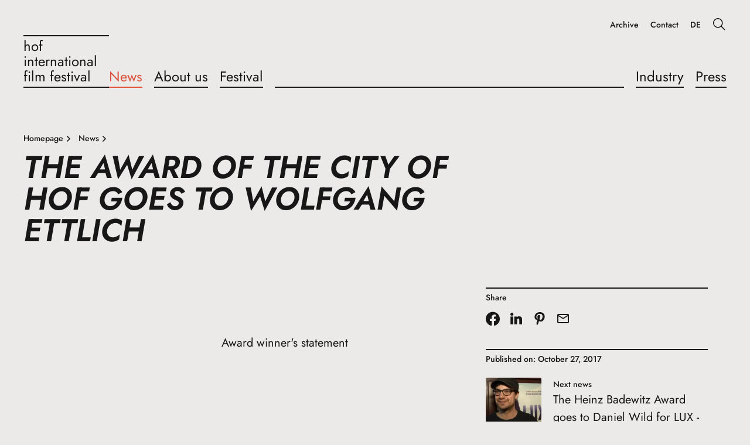

--- FILE ---
content_type: text/html; charset=UTF-8
request_url: https://www.hofer-filmtage.com/en/news/2017/the-award-of-the-city-of-hof-goes-to-wolfgang-ettlich
body_size: 4105
content:
<!DOCTYPE html>
<html lang="en">
<head>
  <title>The Award of the City of Hof goes to Wolfgang Ettlich | Hof International Film Festival</title>
  <meta charset="utf-8" />
  <link rel="stylesheet" href="/assets/app.css?v=a4465eb" />
  <meta name="viewport" content="width=device-width, initial-scale=1" />

  <link rel="apple-touch-icon" sizes="180x180" href="/assets/icons/apple-touch-icon.png">
  <link rel="icon" type="image/png" sizes="32x32" href="/assets/icons/favicon-32x32.png">
  <link rel="icon" type="image/png" sizes="16x16" href="/assets/icons/favicon-16x16.png">
  <link rel="manifest" href="/assets/icons/site.webmanifest">
  <link rel="mask-icon" href="/assets/icons/safari-pinned-tab.svg" color="#5bbad5">
  <link rel="shortcut icon" href="/assets/icons/favicon.ico">
  <meta name="msapplication-TileColor" content="#da532c">
  <meta name="msapplication-config" content="/assets/icons/browserconfig.xml">
  <meta name="theme-color" content="#000000"><script type="application/ld+json">[{"@context":"https:\/\/schema.org","@type":"BreadcrumbList","itemListElement":[{"@type":"ListItem","position":1,"name":"Homepage","item":"https:\/\/www.hofer-filmtage.com\/en\/"},{"@type":"ListItem","position":2,"name":"News","item":"https:\/\/www.hofer-filmtage.com\/en\/news"},{"@type":"ListItem","position":3,"name":"The Award of the City of Hof goes to Wolfgang Ettlich"}]}]</script><link href="https://www.hofer-filmtage.com/de/aktuelles/2017/der-filmpreis-der-stadt-hof-geht-an-den-dokumentarfilmer-wolfgang-ettlich" rel="alternate" hreflang="de">
  <link href="https://www.hofer-filmtage.com/en/news/2017/the-award-of-the-city-of-hof-goes-to-wolfgang-ettlich" rel="canonical"></head>
<body>














<header class="hftHeader hftTypo__menu">
  <div class="hftHeader__container">
    <div class="hftHeader__row">
      <div class="hftHeader__brand">
          <a href="https://www.hofer-filmtage.com/en/" class="hftHeaderLogo hftTypo__menu hftHeader__brandLogo">
        <div class="hftHeaderLogo__brand">
      <span>Hof</span>
      <span>International</span>
      <span>Film Festival</span>
    </div>
  </a>

        <button class="hftHeader__brandWidget" aria-label="Menu">
          <svg width="24" height="24" viewBox="0 0 24 24"><use href="/assets/images/icons.svg#menu-24"></use></svg>
        </button>
      </div>

      <div class="hftHeader__nav">
        <div class="hftHeader__navPanel">
          <div class="hftHeader__navPrimary">
              <a href="https://www.hofer-filmtage.com/en/" class="hftHeaderLogo hftTypo__menu hftHeader__navLogo">
        <div class="hftHeaderLogo__brand">
      <span>Hof</span>
      <span>International</span>
      <span>Film Festival</span>
    </div>
  </a>

            <button class="hftHeader__navCloser" aria-label="Close">
              <svg width="24" height="24" viewBox="0 0 24 24"><use href="/assets/images/icons.svg#close-24"></use></svg>
            </button>
              <form class="hftHeaderSearch" action="https://www.hofer-filmtage.com/en/search" method="get" data-prompt-language="en" data-prompt-url="https://www.hofer-filmtage.com/api/search/prompt">
    <div class="hftHeaderSearch__widget">
      <input type="text" id="hftHeaderSearchField" class="hftHeaderSearch__widgetInput hftTypo__body" name="q" autoComplete="off" placeholder="Search"/>
      <label class="hftHeaderSearch__widgetLabel" for="hftHeaderSearchField">
        <span>Search</span>
        <svg class="hftHeaderSearch__widgetIcon close" width="16" height="16" viewBox="0 0 16 16"><use href="/assets/images/icons.svg#close-16"></use></svg>
        <svg class="hftHeaderSearch__widgetIcon search" width="16" height="16" viewBox="0 0 16 16"><use href="/assets/images/icons.svg#search-16"></use></svg>
      </label>
    </div>
  </form>

              <ul class="hftHeader__menu primary">
                <li class="hftHeader__menuItem">
    <a class="hftHeader__menuLink isActive" href="https://www.hofer-filmtage.com/en/news">
            <span>News</span>
    </a>
      </li>

                <li class="hftHeader__menuItem">
    <a class="hftHeader__menuLink" href="https://www.hofer-filmtage.com/en/about-us">
            <span>About us</span>
    </a>
      </li>

                <li class="hftHeader__menuItem">
    <a class="hftHeader__menuLink" href="https://www.hofer-filmtage.com/en/2025">
            <span>Festival</span>
    </a>
      </li>

                  <li class="hftHeader__menuDivider"></li>
            <li class="hftHeader__menuItem">
    <a class="hftHeader__menuLink" href="https://www.hofer-filmtage.com/en/industry">
            <span>Industry</span>
    </a>
      </li>

                <li class="hftHeader__menuItem">
    <a class="hftHeader__menuLink" href="https://www.hofer-filmtage.com/en/press">
            <span>Press</span>
    </a>
      </li>

      </ul>

          </div>

          
            <ul class="hftHeader__menu service">
          <li class="hftHeader__menuItem">
    <a class="hftHeader__menuLink" href="https://www.home-of-films.com/" rel="noopener noreferrer" target="_blank">
            <span>Archive</span>
    </a>
      </li>

          <li class="hftHeader__menuItem">
    <a class="hftHeader__menuLink" href="https://www.hofer-filmtage.com/en/contact">
            <span>Contact</span>
    </a>
      </li>

    
          <li class="hftHeader__menuItem">
        <a class="hftHeader__menuLink" href="https://www.hofer-filmtage.com/de/aktuelles/2017/der-filmpreis-der-stadt-hof-geht-an-den-dokumentarfilmer-wolfgang-ettlich">
          DE
        </a>
      </li>
    
    
    <li class="hftHeader__menuItem icon search">
      <button class="hftHeader__menuSearchButton"><svg width="24" height="24" viewBox="0 0 24 24"><use href="/assets/images/icons.svg#search-24"></use></svg></button>
    </li>
  </ul>

            <ul class="hftHeader__menu meta">
          <li class="hftHeader__menuItem">
    <a class="hftHeader__menuLink">
            <span>Code of Ethics</span>
    </a>
      </li>

          <li class="hftHeader__menuItem">
    <a class="hftHeader__menuLink" href="https://www.hofer-filmtage.com/en/privacy">
            <span>Privacy</span>
    </a>
      </li>

          <li class="hftHeader__menuItem">
    <a class="hftHeader__menuLink" href="https://www.hofer-filmtage.com/en/imprint">
            <span>Imprint</span>
    </a>
      </li>

      </ul>

        </div>
      </div>
    </div>
  </div>
</header>

  

  
  <div class="hftStageTitle bare container">
    <div class="row">
      <div class="width-8@xl">
            
      <ul class="hftStageTitle__breadcrumbs hftTypo__tagline">
              <li class="hftStageTitle__breadcrumbsItem">
          <a class="hftStageTitle__breadcrumbsLink active" href="https://www.hofer-filmtage.com/en/">
            <span>Homepage</span>
            <svg width="16" height="16" viewBox="0 0 16 16"><use href="/assets/images/icons.svg#chevron-right-16"></use></svg>
          </a>
        </li>
              <li class="hftStageTitle__breadcrumbsItem">
          <a class="hftStageTitle__breadcrumbsLink active" href="https://www.hofer-filmtage.com/en/news">
            <span>News</span>
            <svg width="16" height="16" viewBox="0 0 16 16"><use href="/assets/images/icons.svg#chevron-right-16"></use></svg>
          </a>
        </li>
          </ul>
  

      <h1 class="hftStageTitle__headline hftTypo__jumbo text-upper" title="The Award of the City of Hof goes to Wolfgang Ettlich">
      <span>The Award of the City of Hof goes to Wolfgang Ettlich</span>
    </h1>
    <ul class="hftStageTitle__anchors hftTypo__menu"></ul>
      </div>
    </div>
  </div>


  <div class="hftSection__block container">
    <div class="hftColumns__row row">
      <div class="hftColumns__col width-8@lg offset-1@xl width-7@xl">
          <div class="hftSection__element hftTypo">
    <p style="text-align:center;"></p>
  </div>
  <figure class="hftMedia hftSection__element">
            

    
      </figure>
  <div class="hftSection__element hftTypo">
    <p style="text-align:center;">Award winner's statement</p>
  </div>
      </div>
      <div class="hftColumns__col width-4@lg width-3@xxl">
            
  <div class="hftAside__note hftSection__element">
    <h3 class="hftTypo__tagline mt-none mb-12">Share</h3>
      <ul class="hftSharer">
          <li class="hftSharer__item">
        <a class="hftSharer__link" href="https://www.facebook.com/sharer/sharer.php?u=https%3A%2F%2Fwww.hofer-filmtage.com%2Fen%2Fnews%2F2017%2Fthe-award-of-the-city-of-hof-goes-to-wolfgang-ettlich" target="_blank">
          <svg width="24" height="24" viewBox="0 0 24 24"><use href="/assets/images/icons.svg#facebook-24"></use></svg>
        </a>
      </li>
          <li class="hftSharer__item">
        <a class="hftSharer__link" href="https://www.linkedin.com/shareArticle?url=https%3A%2F%2Fwww.hofer-filmtage.com%2Fen%2Fnews%2F2017%2Fthe-award-of-the-city-of-hof-goes-to-wolfgang-ettlich" target="_blank">
          <svg width="24" height="24" viewBox="0 0 24 24"><use href="/assets/images/icons.svg#linkedin-24"></use></svg>
        </a>
      </li>
          <li class="hftSharer__item">
        <a class="hftSharer__link" href="https://pinterest.com/pin/create/button/?url=https%3A%2F%2Fwww.hofer-filmtage.com%2Fen%2Fnews%2F2017%2Fthe-award-of-the-city-of-hof-goes-to-wolfgang-ettlich" target="_blank">
          <svg width="24" height="24" viewBox="0 0 24 24"><use href="/assets/images/icons.svg#pinterest-24"></use></svg>
        </a>
      </li>
          <li class="hftSharer__item">
        <span id="696ab00b71c44"></span><script>document.getElementById("696ab00b71c44").innerHTML = "<n pynff=\"usgFunere__yvax\" uers=\"znvygb:?fhowrpg=Gur%20Njneq%20bs%20gur%20Pvgl%20bs%20Ubs%20tbrf%20gb%20Jbystnat%20Rggyvpu&nzc;obql=Gur%20Njneq%20bs%20gur%20Pvgl%20bs%20Ubs%20tbrf%20gb%20Jbystnat%20Rggyvpu%0Nuggcf%3N%2S%2Sjjj.ubsre-svyzgntr.pbz%2Sra%2Sarjf%2S2017%2Sgur-njneq-bs-gur-pvgl-bs-ubs-tbrf-gb-jbystnat-rggyvpu\" gnetrg=\"_oynax\">\n          <fit jvqgu=\"24\" urvtug=\"24\" ivrjObk=\"0 0 24 24\"><hfr uers=\"/nffrgf/vzntrf/vpbaf.fit#znvy-24\"></hfr></fit>\n        </n>".replace(/[a-zA-Z]/g, function(c) {return String.fromCharCode((c<="Z"?90:122)>=(c=c.charCodeAt(0)+13)?c:c-26);});</script>
      </li>
      </ul>

  </div>

  
  <div class="hftAside__note hftSection__element">
    <h3 class="hftTypo__tagline mt-none mb-12">Published on: October 27, 2017</h3>
                    <a class="hftNews__asideLink" href="https://www.hofer-filmtage.com/en/news/2017/the-heinz-badewitz-award-goes-to-daniel-wild-for-lux-krieger-des-lichts">
    <figure class="hftNews__asideFigure">
      <div class="hftNews__asideImage">
        <div class="hftImage__wrap responsive" style="padding-bottom: 100%;"><img class="hftImage" width="120" height="120" alt="Der Heinz-Badewitz-Preis geht an Daniel Wild für LUX - KRIEGER DES LICHTS." data-srcset="https://www.hofer-filmtage.com/files/images/~/news/2017/10/_thumbMd/statement-daniel-wild-01.jpg 120w"><noscript><img src="https://www.hofer-filmtage.com/files/images/~/news/2017/10/_thumbMd/statement-daniel-wild-01.jpg" width="120" height="120" alt="Der Heinz-Badewitz-Preis geht an Daniel Wild für LUX - KRIEGER DES LICHTS."></noscript></div>
      </div>
      <figcaption class="hftNews__asideCaption">
        <p class="hftTypo__tagline">Next news</p>
        <p>The Heinz Badewitz Award goes to Daniel Wild for LUX - KRIEGER DES LICHTS</p>
      </figcaption>
    </figure>
  </a>

                          <a class="hftNews__asideLink" href="https://www.hofer-filmtage.com/en/news/2017/dr-harald-fichtner-about-the-hof-iff-no-51">
    <figure class="hftNews__asideFigure">
      <div class="hftNews__asideImage">
        <div class="hftImage__wrap responsive" style="padding-bottom: 100%;"><img class="hftImage" width="120" height="120" alt="Statement des Oberbürgermeisters der Stadt Hof, Dr. Harald Fichtner, über die Hofer Filmtage 50 plus 1" data-srcset="https://www.hofer-filmtage.com/files/images/~/news/2017/10/_thumbMd/statement-dr-harald-fichtner-02.jpg 120w"><noscript><img src="https://www.hofer-filmtage.com/files/images/~/news/2017/10/_thumbMd/statement-dr-harald-fichtner-02.jpg" width="120" height="120" alt="Statement des Oberbürgermeisters der Stadt Hof, Dr. Harald Fichtner, über die Hofer Filmtage 50 plus 1"></noscript></div>
      </div>
      <figcaption class="hftNews__asideCaption">
        <p class="hftTypo__tagline">Previous news</p>
        <p>Dr. Harald Fichtner about the Hof IFF No. 51</p>
      </figcaption>
    </figure>
  </a>

            </div>

              </div>
    </div>
  </div>

  




<footer class="hftFooter hftTypo__tagline container">
  <a class="hftFooter__logo" href="https://www.hofer-filmtage.com/en/" title="Home of Films">
    <svg width="128" height="128" viewBox="0 0 128 128"><use href="/assets/images/icons.svg#logo-hof-128x128"></use></svg>
  </a>

  <div class="row">
    <div class="width-3@md">
      <div class="hftFooter__column">
        <address class="hftFooter__address"><p>Internationale Hofer Filmtage<br />Cine Center Hof e.V.<br />Altstadt 8<br />95028 Hof</p>
<p><span id="696ab00b71c4e"></span><script>document.getElementById("696ab00b71c4e").innerHTML = "<n uers=\"znvygb:vasb@ubsre-svyzgntr.pbz\">vasb@ubsre-svyzgntr.pbz</n>".replace(/[a-zA-Z]/g, function(c) {return String.fromCharCode((c<="Z"?90:122)>=(c=c.charCodeAt(0)+13)?c:c-26);});</script></p>
<p>+49 (0) 9281 85440<br />+49 (0) 9281 18816</p></address>
          <ul class="hftFooter__menu meta">
          <li class="hftFooter__menuItem">
        <a class="hftFooter__menuLink">
          <svg width="16" height="16" viewBox="0 0 16 16"><use href="/assets/images/icons.svg#arrow-right-16"></use></svg>          <span>Code of Ethics</span>
        </a>
              </li>
          <li class="hftFooter__menuItem">
        <a class="hftFooter__menuLink" href="https://www.hofer-filmtage.com/en/accessibility">
          <svg width="16" height="16" viewBox="0 0 16 16"><use href="/assets/images/icons.svg#arrow-right-16"></use></svg>          <span>Accessibility</span>
        </a>
              </li>
          <li class="hftFooter__menuItem">
        <a class="hftFooter__menuLink" href="https://www.hofer-filmtage.com/en/privacy">
          <svg width="16" height="16" viewBox="0 0 16 16"><use href="/assets/images/icons.svg#arrow-right-16"></use></svg>          <span>Privacy</span>
        </a>
              </li>
          <li class="hftFooter__menuItem">
        <a class="hftFooter__menuLink" href="https://www.hofer-filmtage.com/en/imprint">
          <svg width="16" height="16" viewBox="0 0 16 16"><use href="/assets/images/icons.svg#arrow-right-16"></use></svg>          <span>Imprint</span>
        </a>
              </li>
      </ul>

      </div>
    </div>

          <div class="width-6 width-3@md width-2@xl">
        <div class="hftFooter__column continue">
            <ul class="hftFooter__menu pages">
          <li class="hftFooter__menuItem">
        <a class="hftFooter__menuLink" href="https://www.hofer-filmtage.com/en/news">
                    <span>News</span>
        </a>
                      
              </li>
          <li class="hftFooter__menuItem">
        <a class="hftFooter__menuLink" href="https://www.hofer-filmtage.com/en/about-us">
                    <span>About us</span>
        </a>
                          <ul class="hftFooter__menu anchors">
              <li class="hftFooter__menuItem">
          <a class="hftFooter__menuLink" href="https://www.hofer-filmtage.com/en/about-us#film-awards">
            <svg width="16" height="16" viewBox="0 0 16 16"><use href="/assets/images/icons.svg#arrow-right-16"></use></svg>
            <span>Film Awards</span>
          </a>
        </li>
              <li class="hftFooter__menuItem">
          <a class="hftFooter__menuLink" href="https://www.hofer-filmtage.com/en/about-us#retrospective">
            <svg width="16" height="16" viewBox="0 0 16 16"><use href="/assets/images/icons.svg#arrow-right-16"></use></svg>
            <span>Retrospective</span>
          </a>
        </li>
              <li class="hftFooter__menuItem">
          <a class="hftFooter__menuLink" href="https://www.hofer-filmtage.com/en/about-us#hof-plus">
            <svg width="16" height="16" viewBox="0 0 16 16"><use href="/assets/images/icons.svg#arrow-right-16"></use></svg>
            <span>HoF Plus</span>
          </a>
        </li>
              <li class="hftFooter__menuItem">
          <a class="hftFooter__menuLink" href="https://www.hofer-filmtage.com/en/about-us#artistic-director">
            <svg width="16" height="16" viewBox="0 0 16 16"><use href="/assets/images/icons.svg#arrow-right-16"></use></svg>
            <span>Artistic Director</span>
          </a>
        </li>
              <li class="hftFooter__menuItem">
          <a class="hftFooter__menuLink" href="https://www.hofer-filmtage.com/en/about-us#soccer">
            <svg width="16" height="16" viewBox="0 0 16 16"><use href="/assets/images/icons.svg#arrow-right-16"></use></svg>
            <span>Soccer</span>
          </a>
        </li>
          </ul>
  
              </li>
          <li class="hftFooter__menuItem">
        <a class="hftFooter__menuLink" href="https://www.hofer-filmtage.com/en/contact">
                    <span>Contact</span>
        </a>
                          <ul class="hftFooter__menu anchors">
              <li class="hftFooter__menuItem">
          <a class="hftFooter__menuLink" href="https://www.hofer-filmtage.com/en/contact#contacts">
            <svg width="16" height="16" viewBox="0 0 16 16"><use href="/assets/images/icons.svg#arrow-right-16"></use></svg>
            <span>Contacts</span>
          </a>
        </li>
              <li class="hftFooter__menuItem">
          <a class="hftFooter__menuLink" href="https://www.hofer-filmtage.com/en/contact#theaters">
            <svg width="16" height="16" viewBox="0 0 16 16"><use href="/assets/images/icons.svg#arrow-right-16"></use></svg>
            <span>Theaters</span>
          </a>
        </li>
              <li class="hftFooter__menuItem">
          <a class="hftFooter__menuLink" href="https://www.hofer-filmtage.com/en/contact#contact-form">
            <svg width="16" height="16" viewBox="0 0 16 16"><use href="/assets/images/icons.svg#arrow-right-16"></use></svg>
            <span>Contact Form</span>
          </a>
        </li>
          </ul>
  
              </li>
      </ul>

        </div>
      </div>
          <div class="width-6 width-3@md width-2@xl">
        <div class="hftFooter__column">
            <ul class="hftFooter__menu pages">
          <li class="hftFooter__menuItem">
        <a class="hftFooter__menuLink" href="https://www.hofer-filmtage.com/en/industry">
                    <span>Industry</span>
        </a>
                          <ul class="hftFooter__menu anchors">
              <li class="hftFooter__menuItem">
          <a class="hftFooter__menuLink" href="https://www.hofer-filmtage.com/en/industry#advertising-and-sponsorship">
            <svg width="16" height="16" viewBox="0 0 16 16"><use href="/assets/images/icons.svg#arrow-right-16"></use></svg>
            <span>Advertising and Sponsorship</span>
          </a>
        </li>
          </ul>
  
              </li>
          <li class="hftFooter__menuItem">
        <a class="hftFooter__menuLink" href="https://www.hofer-filmtage.com/en/press">
                    <span>Press</span>
        </a>
                          <ul class="hftFooter__menu anchors">
              <li class="hftFooter__menuItem">
          <a class="hftFooter__menuLink" href="https://www.hofer-filmtage.com/en/press#press-releases">
            <svg width="16" height="16" viewBox="0 0 16 16"><use href="/assets/images/icons.svg#arrow-right-16"></use></svg>
            <span>Press Releases</span>
          </a>
        </li>
              <li class="hftFooter__menuItem">
          <a class="hftFooter__menuLink" href="https://www.hofer-filmtage.com/en/press#press-photos">
            <svg width="16" height="16" viewBox="0 0 16 16"><use href="/assets/images/icons.svg#arrow-right-16"></use></svg>
            <span>Press Photos</span>
          </a>
        </li>
              <li class="hftFooter__menuItem">
          <a class="hftFooter__menuLink" href="https://www.hofer-filmtage.com/en/press#press-server">
            <svg width="16" height="16" viewBox="0 0 16 16"><use href="/assets/images/icons.svg#arrow-right-16"></use></svg>
            <span>Press Server</span>
          </a>
        </li>
          </ul>
  
              </li>
          <li class="hftFooter__menuItem">
        <a class="hftFooter__menuLink" href="https://www.home-of-films.com/" rel="noopener noreferrer" target="_blank">
                    <span>Archive</span>
        </a>
              </li>
      </ul>

        </div>
      </div>
    
    <div class="hftFooter__filler"></div>
    <div class="width-3@md width-2@xl">
      <div class="hftFooter__column">
        <div class="hftFooter__socialGroup">Social Media</div>
          <ul class="hftFooter__socialMenu">
          <li class="hftFooter__socialItem">
        <a class="hftFooter__socialLink" href="https://www.youtube.com/c/InternationaleHoferFilmtage" title="YouTube" rel="noopener noreferrer" target="_blank">
          <svg width="24" height="24" viewBox="0 0 24 24"><use href="/assets/images/icons.svg#youtube-24"></use></svg>
        </a>
      </li>
          <li class="hftFooter__socialItem">
        <a class="hftFooter__socialLink" href="https://www.tiktok.com/@hoferfilmtage" title="TikTok" rel="noopener noreferrer" target="_blank">
          <svg width="24" height="24" viewBox="0 0 24 24"><use href="/assets/images/icons.svg#tiktok-24"></use></svg>
        </a>
      </li>
          <li class="hftFooter__socialItem">
        <a class="hftFooter__socialLink" href="https://www.instagram.com/hoferfilmtage/" title="Instagram" rel="noopener noreferrer" target="_blank">
          <svg width="24" height="24" viewBox="0 0 24 24"><use href="/assets/images/icons.svg#instagram-24"></use></svg>
        </a>
      </li>
          <li class="hftFooter__socialItem">
        <a class="hftFooter__socialLink" href="https://www.facebook.com/hoferfilmtage/" title="Facebook" rel="noopener noreferrer" target="_blank">
          <svg width="24" height="24" viewBox="0 0 24 24"><use href="/assets/images/icons.svg#facebook-24"></use></svg>
        </a>
      </li>
      </ul>


        <div class="hftFooter__socialGroup">Social Spaces</div>
          <ul class="hftFooter__menu meta">
          <li class="hftFooter__menuItem">
        <a class="hftFooter__menuLink" href="http://www.galeriehaus.com/" rel="noopener noreferrer" target="_blank">
          <svg width="16" height="16" viewBox="0 0 16 16"><use href="/assets/images/icons.svg#arrow-right-16"></use></svg>          <span>Gallery House</span>
        </a>
              </li>
          <li class="hftFooter__menuItem">
        <a class="hftFooter__menuLink" href="https://www.home-of-films.com/" rel="noopener noreferrer" target="_blank">
          <svg width="16" height="16" viewBox="0 0 16 16"><use href="/assets/images/icons.svg#arrow-right-16"></use></svg>          <span>Freunde der Internationalen Hofer Filmtage e.V.</span>
        </a>
              </li>
      </ul>

      </div>
    </div>
  </div>

  <div class="hftFooter__copyright">
    <div>2026 Cine Center Hof e.V.</div>
    <div>Kino lebt!</div>
  </div>
</footer>

<script src="/assets/app.js?v=a4465eb" defer></script>
<script>
  var _paq = window._paq = window._paq || [];
  _paq.push(['setDomains', ['*.hofer-filmtage.com']]);
  _paq.push(['trackPageView']);
  _paq.push(['enableLinkTracking']);
  (function() {
    var u='https://matomo.hofer-filmtage.com/';
    _paq.push(['setTrackerUrl', u+'matomo.php']);
    _paq.push(['setSiteId', '1']);
    var d=document, g=d.createElement('script'), s=d.getElementsByTagName('script')[0];
    g.async=true; g.src=u+'matomo.js?v=2'; s.parentNode.insertBefore(g,s);
  })();
</script>

</body>
</html>
